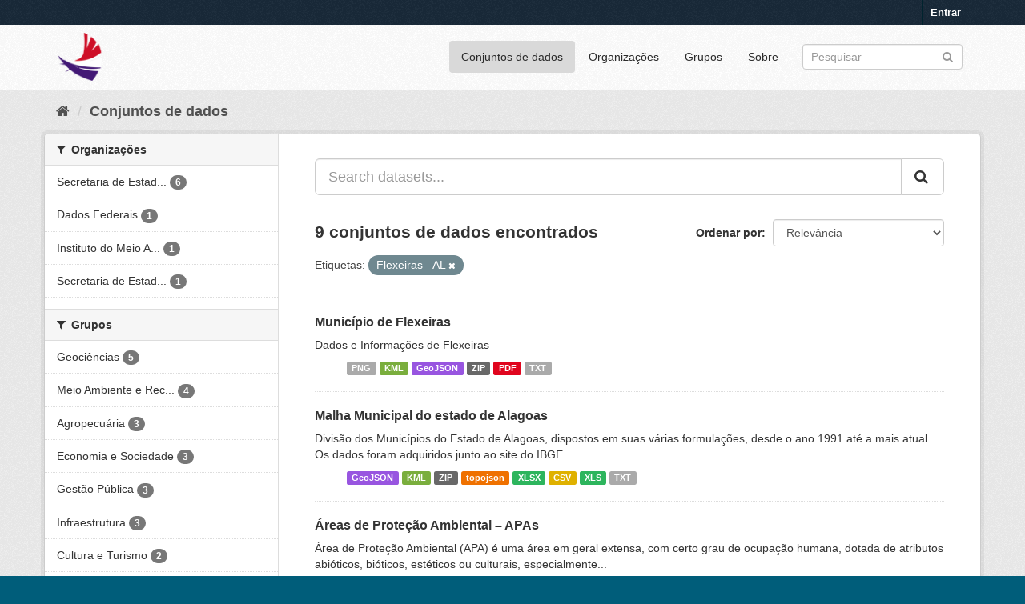

--- FILE ---
content_type: text/html; charset=utf-8
request_url: https://dados.al.gov.br/catalogo/dataset?tags=Flexeiras+-+AL
body_size: 6553
content:
<!DOCTYPE html>
<!--[if IE 9]> <html lang="pt_BR" class="ie9"> <![endif]-->
<!--[if gt IE 8]><!--> <html lang="pt_BR"> <!--<![endif]-->
  <head>
    <link rel="stylesheet" type="text/css" href="/catalogo/fanstatic/vendor/:version:2020-09-01T12:25:20.28/select2/select2.css" />
<link rel="stylesheet" type="text/css" href="/catalogo/fanstatic/css/:version:2023-06-21T15:00:22.33/main.min.css" />
<link rel="stylesheet" type="text/css" href="/catalogo/fanstatic/vendor/:version:2020-09-01T12:25:20.28/font-awesome/css/font-awesome.min.css" />
<link rel="stylesheet" type="text/css" href="/catalogo/fanstatic/ckanext-geoview/:version:2019-05-02T11:04:45.07/css/geo-resource-styles.css" />
<link rel="stylesheet" type="text/css" href="/catalogo/fanstatic/ckanext-harvest/:version:2019-04-25T12:13:18.31/styles/harvest.css" />
<link rel="stylesheet" type="text/css" href="/catalogo/fanstatic/privatedatasets/:version:2019-05-08T07:55:10.38/custom.css" />

	<meta charset="utf-8" />
      <meta name="generator" content="ckan 2.8.5" />
      <meta name="viewport" content="width=device-width, initial-scale=1.0">
    <title>Conjuntos de dados - Alagoas em Dados e Informações</title>

    
    <link rel="shortcut icon" href="/base/images/ckan.ico" />
    
  
    
      
    
    

  


    
      
      
    
 <script>
        (function(i,s,o,g,r,a,m){i['GoogleAnalyticsObject']=r;i[r]=i[r]||function(){
                (i[r].q=i[r].q||[]).push(arguments)},i[r].l=1*new Date();a=s.createElement(o),
            m=s.getElementsByTagName(o)[0];a.async=1;a.src=g;m.parentNode.insertBefore(a,m)
        })(window,document,'script','//www.google-analytics.com/analytics.js','ga');
        ga('create', 'UA-56490249-1', 'auto');
        ga('send', 'pageview');
   </script>
		
   </head>	
  
  <body data-site-root="https://dados.al.gov.br/catalogo/" data-locale-root="https://dados.al.gov.br/catalogo/" >

    
    <div class="hide"><a href="#content">Pular para o conteúdo</a></div>
  

  
     
<header class="account-masthead">
  <div class="container">
     
    <nav class="account not-authed">
      <ul class="list-unstyled">
        
        <li><a href="/catalogo/user/login">Entrar</a></li>
         
      </ul>
    </nav>
     
  </div>
</header>

<header class="navbar navbar-static-top masthead">
    
  <div class="container">
    <div class="navbar-right">
      <button data-target="#main-navigation-toggle" data-toggle="collapse" class="navbar-toggle collapsed" type="button">
        <span class="fa fa-bars"></span>
      </button>
    </div>
    <hgroup class="header-image navbar-left">
       
      <a class="logo" href="/"><img src="https://dados.al.gov.br/catalogo/uploads/admin/2021-01-20-151315.418520ADicon.ico" alt="Alagoas em Dados e Informações" title="Alagoas em Dados e Informações" /></a>
       
    </hgroup>

    <div class="collapse navbar-collapse" id="main-navigation-toggle">
      
      <nav class="section navigation">
        <ul class="nav nav-pills">
           <li class="active"><a href="/catalogo/dataset">Conjuntos de dados</a></li><li><a href="/catalogo/organization">Organizações</a></li><li><a href="/catalogo/group">Grupos</a></li><li><a href="/catalogo/about">Sobre</a></li> 
        </ul>
      </nav>
       
      <form class="section site-search simple-input" action="/catalogo/dataset" method="get">
        <div class="field">
          <label for="field-sitewide-search">Buscar conjunto de dados</label>
          <input id="field-sitewide-search" type="text" class="form-control" name="q" placeholder="Pesquisar" />
          <button class="btn-search" type="submit"><i class="fa fa-search"></i></button>
        </div>
      </form>
      
    </div>
  </div>
</header>

  
    <div role="main">
      <div id="content" class="container">
        
          
            <div class="flash-messages">
              
                
              
            </div>
          

          
            <div class="toolbar">
              
                
                  <ol class="breadcrumb">
                    
<li class="home"><a href="/catalogo/"><i class="fa fa-home"></i><span> Início</span></a></li>
                    
  <li class="active"><a class=" active" href="/catalogo/dataset">Conjuntos de dados</a></li>

                  </ol>
                
              
            </div>
          

          <div class="row wrapper">
            
            
            

            
              <aside class="secondary col-sm-3">
                
                
<div class="filters">
  <div>
    
      

  
  
    
      
      
        <section class="module module-narrow module-shallow">
          
            <h2 class="module-heading">
              <i class="fa fa-filter"></i>
              
              Organizações
            </h2>
          
          
            
            
              <nav>
                <ul class="list-unstyled nav nav-simple nav-facet">
                  
                    
                    
                    
                    
                      <li class="nav-item">
                        <a href="/catalogo/dataset?tags=Flexeiras+-+AL&amp;organization=secretaria-de-estado-do-planejamento-gestao-e-patrimonio-seplag" title="Secretaria de Estado do Planejamento, Gestão e Patrimônio - SEPLAG">
                          <span class="item-label">Secretaria de Estad...</span>
                          <span class="hidden separator"> - </span>
                          <span class="item-count badge">6</span>
                        </a>
                      </li>
                  
                    
                    
                    
                    
                      <li class="nav-item">
                        <a href="/catalogo/dataset?tags=Flexeiras+-+AL&amp;organization=dados-federais" title="">
                          <span class="item-label">Dados Federais </span>
                          <span class="hidden separator"> - </span>
                          <span class="item-count badge">1</span>
                        </a>
                      </li>
                  
                    
                    
                    
                    
                      <li class="nav-item">
                        <a href="/catalogo/dataset?tags=Flexeiras+-+AL&amp;organization=instituto-do-meio-ambiente" title="Instituto do Meio Ambiente - IMA">
                          <span class="item-label">Instituto do Meio A...</span>
                          <span class="hidden separator"> - </span>
                          <span class="item-count badge">1</span>
                        </a>
                      </li>
                  
                    
                    
                    
                    
                      <li class="nav-item">
                        <a href="/catalogo/dataset?tags=Flexeiras+-+AL&amp;organization=secretaria-de-estado-do-meio-ambiente-e-dos-recursos-hidricos" title="Secretaria de Estado do Meio Ambiente e dos Recursos Hídricos - SEMARH">
                          <span class="item-label">Secretaria de Estad...</span>
                          <span class="hidden separator"> - </span>
                          <span class="item-count badge">1</span>
                        </a>
                      </li>
                  
                </ul>
              </nav>

              <p class="module-footer">
                
                  
                
              </p>
            
            
          
        </section>
      
    
  

    
      

  
  
    
      
      
        <section class="module module-narrow module-shallow">
          
            <h2 class="module-heading">
              <i class="fa fa-filter"></i>
              
              Grupos
            </h2>
          
          
            
            
              <nav>
                <ul class="list-unstyled nav nav-simple nav-facet">
                  
                    
                    
                    
                    
                      <li class="nav-item">
                        <a href="/catalogo/dataset?tags=Flexeiras+-+AL&amp;groups=geociencias" title="">
                          <span class="item-label">Geociências</span>
                          <span class="hidden separator"> - </span>
                          <span class="item-count badge">5</span>
                        </a>
                      </li>
                  
                    
                    
                    
                    
                      <li class="nav-item">
                        <a href="/catalogo/dataset?tags=Flexeiras+-+AL&amp;groups=meio-ambiente-e-recursos-hidricos" title="Meio Ambiente e Recursos Hídricos">
                          <span class="item-label">Meio Ambiente e Rec...</span>
                          <span class="hidden separator"> - </span>
                          <span class="item-count badge">4</span>
                        </a>
                      </li>
                  
                    
                    
                    
                    
                      <li class="nav-item">
                        <a href="/catalogo/dataset?tags=Flexeiras+-+AL&amp;groups=agropecuaria" title="">
                          <span class="item-label">Agropecuária</span>
                          <span class="hidden separator"> - </span>
                          <span class="item-count badge">3</span>
                        </a>
                      </li>
                  
                    
                    
                    
                    
                      <li class="nav-item">
                        <a href="/catalogo/dataset?groups=economia-e-sociedade&amp;tags=Flexeiras+-+AL" title="">
                          <span class="item-label">Economia e Sociedade</span>
                          <span class="hidden separator"> - </span>
                          <span class="item-count badge">3</span>
                        </a>
                      </li>
                  
                    
                    
                    
                    
                      <li class="nav-item">
                        <a href="/catalogo/dataset?tags=Flexeiras+-+AL&amp;groups=gestao-publica" title="">
                          <span class="item-label">Gestão Pública</span>
                          <span class="hidden separator"> - </span>
                          <span class="item-count badge">3</span>
                        </a>
                      </li>
                  
                    
                    
                    
                    
                      <li class="nav-item">
                        <a href="/catalogo/dataset?tags=Flexeiras+-+AL&amp;groups=infraestrutura" title="">
                          <span class="item-label">Infraestrutura</span>
                          <span class="hidden separator"> - </span>
                          <span class="item-count badge">3</span>
                        </a>
                      </li>
                  
                    
                    
                    
                    
                      <li class="nav-item">
                        <a href="/catalogo/dataset?groups=cultura-e-turismo&amp;tags=Flexeiras+-+AL" title="">
                          <span class="item-label">Cultura e Turismo</span>
                          <span class="hidden separator"> - </span>
                          <span class="item-count badge">2</span>
                        </a>
                      </li>
                  
                    
                    
                    
                    
                      <li class="nav-item">
                        <a href="/catalogo/dataset?groups=educacao&amp;tags=Flexeiras+-+AL" title="">
                          <span class="item-label">Educação</span>
                          <span class="hidden separator"> - </span>
                          <span class="item-count badge">2</span>
                        </a>
                      </li>
                  
                    
                    
                    
                    
                      <li class="nav-item">
                        <a href="/catalogo/dataset?tags=Flexeiras+-+AL&amp;groups=saude" title="">
                          <span class="item-label">Saúde</span>
                          <span class="hidden separator"> - </span>
                          <span class="item-count badge">2</span>
                        </a>
                      </li>
                  
                    
                    
                    
                    
                      <li class="nav-item">
                        <a href="/catalogo/dataset?tags=Flexeiras+-+AL&amp;groups=seguranca-publica" title="">
                          <span class="item-label">Segurança Pública</span>
                          <span class="hidden separator"> - </span>
                          <span class="item-count badge">2</span>
                        </a>
                      </li>
                  
                </ul>
              </nav>

              <p class="module-footer">
                
                  
                
              </p>
            
            
          
        </section>
      
    
  

    
      

  
  
    
      
      
        <section class="module module-narrow module-shallow">
          
            <h2 class="module-heading">
              <i class="fa fa-filter"></i>
              
              Etiquetas
            </h2>
          
          
            
            
              <nav>
                <ul class="list-unstyled nav nav-simple nav-facet">
                  
                    
                    
                    
                    
                      <li class="nav-item active">
                        <a href="/catalogo/dataset" title="">
                          <span class="item-label">Flexeiras - AL</span>
                          <span class="hidden separator"> - </span>
                          <span class="item-count badge">9</span>
                        </a>
                      </li>
                  
                    
                    
                    
                    
                      <li class="nav-item">
                        <a href="/catalogo/dataset?tags=Flexeiras+-+AL&amp;tags=Macei%C3%B3+-+AL" title="">
                          <span class="item-label">Maceió - AL</span>
                          <span class="hidden separator"> - </span>
                          <span class="item-count badge">8</span>
                        </a>
                      </li>
                  
                    
                    
                    
                    
                      <li class="nav-item">
                        <a href="/catalogo/dataset?tags=Flexeiras+-+AL&amp;tags=Maravilha+-+AL" title="">
                          <span class="item-label">Maravilha - AL</span>
                          <span class="hidden separator"> - </span>
                          <span class="item-count badge">8</span>
                        </a>
                      </li>
                  
                    
                    
                    
                    
                      <li class="nav-item">
                        <a href="/catalogo/dataset?tags=Flexeiras+-+AL&amp;tags=Marechal+Deodoro+-+AL" title="">
                          <span class="item-label">Marechal Deodoro - AL</span>
                          <span class="hidden separator"> - </span>
                          <span class="item-count badge">8</span>
                        </a>
                      </li>
                  
                    
                    
                    
                    
                      <li class="nav-item">
                        <a href="/catalogo/dataset?tags=Flexeiras+-+AL&amp;tags=Messias+-+AL" title="">
                          <span class="item-label">Messias - AL</span>
                          <span class="hidden separator"> - </span>
                          <span class="item-count badge">8</span>
                        </a>
                      </li>
                  
                    
                    
                    
                    
                      <li class="nav-item">
                        <a href="/catalogo/dataset?tags=Murici+-+AL&amp;tags=Flexeiras+-+AL" title="">
                          <span class="item-label">Murici - AL</span>
                          <span class="hidden separator"> - </span>
                          <span class="item-count badge">8</span>
                        </a>
                      </li>
                  
                    
                    
                    
                    
                      <li class="nav-item">
                        <a href="/catalogo/dataset?tags=Flexeiras+-+AL&amp;tags=Santana+do+Ipanema+-+AL" title="Santana do Ipanema - AL">
                          <span class="item-label">Santana do Ipanema ...</span>
                          <span class="hidden separator"> - </span>
                          <span class="item-count badge">8</span>
                        </a>
                      </li>
                  
                    
                    
                    
                    
                      <li class="nav-item">
                        <a href="/catalogo/dataset?tags=Barra+de+Santo+Ant%C3%B4nio+-+AL&amp;tags=Flexeiras+-+AL" title="Barra de Santo Antônio - AL">
                          <span class="item-label">Barra de Santo Antô...</span>
                          <span class="hidden separator"> - </span>
                          <span class="item-count badge">7</span>
                        </a>
                      </li>
                  
                    
                    
                    
                    
                      <li class="nav-item">
                        <a href="/catalogo/dataset?tags=Flexeiras+-+AL&amp;tags=Boca+da+Mata+-+AL" title="">
                          <span class="item-label">Boca da Mata - AL</span>
                          <span class="hidden separator"> - </span>
                          <span class="item-count badge">7</span>
                        </a>
                      </li>
                  
                    
                    
                    
                    
                      <li class="nav-item">
                        <a href="/catalogo/dataset?tags=Flexeiras+-+AL&amp;tags=Cajueiro+-+AL" title="">
                          <span class="item-label">Cajueiro - AL</span>
                          <span class="hidden separator"> - </span>
                          <span class="item-count badge">7</span>
                        </a>
                      </li>
                  
                </ul>
              </nav>

              <p class="module-footer">
                
                  
                    <a href="/catalogo/dataset?tags=Flexeiras+-+AL&amp;_tags_limit=0" class="read-more">Mostrar mais Etiquetas</a>
                  
                
              </p>
            
            
          
        </section>
      
    
  

    
      

  
  
    
      
      
        <section class="module module-narrow module-shallow">
          
            <h2 class="module-heading">
              <i class="fa fa-filter"></i>
              
              Formatos
            </h2>
          
          
            
            
              <nav>
                <ul class="list-unstyled nav nav-simple nav-facet">
                  
                    
                    
                    
                    
                      <li class="nav-item">
                        <a href="/catalogo/dataset?tags=Flexeiras+-+AL&amp;res_format=PDF" title="">
                          <span class="item-label">PDF</span>
                          <span class="hidden separator"> - </span>
                          <span class="item-count badge">6</span>
                        </a>
                      </li>
                  
                    
                    
                    
                    
                      <li class="nav-item">
                        <a href="/catalogo/dataset?tags=Flexeiras+-+AL&amp;res_format=GeoJSON" title="">
                          <span class="item-label">GeoJSON</span>
                          <span class="hidden separator"> - </span>
                          <span class="item-count badge">3</span>
                        </a>
                      </li>
                  
                    
                    
                    
                    
                      <li class="nav-item">
                        <a href="/catalogo/dataset?res_format=KML&amp;tags=Flexeiras+-+AL" title="">
                          <span class="item-label">KML</span>
                          <span class="hidden separator"> - </span>
                          <span class="item-count badge">3</span>
                        </a>
                      </li>
                  
                    
                    
                    
                    
                      <li class="nav-item">
                        <a href="/catalogo/dataset?res_format=TXT&amp;tags=Flexeiras+-+AL" title="">
                          <span class="item-label">TXT</span>
                          <span class="hidden separator"> - </span>
                          <span class="item-count badge">3</span>
                        </a>
                      </li>
                  
                    
                    
                    
                    
                      <li class="nav-item">
                        <a href="/catalogo/dataset?tags=Flexeiras+-+AL&amp;res_format=XLSX" title="">
                          <span class="item-label">XLSX</span>
                          <span class="hidden separator"> - </span>
                          <span class="item-count badge">3</span>
                        </a>
                      </li>
                  
                    
                    
                    
                    
                      <li class="nav-item">
                        <a href="/catalogo/dataset?tags=Flexeiras+-+AL&amp;res_format=ZIP" title="">
                          <span class="item-label">ZIP</span>
                          <span class="hidden separator"> - </span>
                          <span class="item-count badge">3</span>
                        </a>
                      </li>
                  
                    
                    
                    
                    
                      <li class="nav-item">
                        <a href="/catalogo/dataset?tags=Flexeiras+-+AL&amp;res_format=PNG" title="">
                          <span class="item-label">PNG</span>
                          <span class="hidden separator"> - </span>
                          <span class="item-count badge">2</span>
                        </a>
                      </li>
                  
                    
                    
                    
                    
                      <li class="nav-item">
                        <a href="/catalogo/dataset?res_format=CSV&amp;tags=Flexeiras+-+AL" title="">
                          <span class="item-label">CSV</span>
                          <span class="hidden separator"> - </span>
                          <span class="item-count badge">1</span>
                        </a>
                      </li>
                  
                    
                    
                    
                    
                      <li class="nav-item">
                        <a href="/catalogo/dataset?res_format=HTML&amp;tags=Flexeiras+-+AL" title="">
                          <span class="item-label">HTML</span>
                          <span class="hidden separator"> - </span>
                          <span class="item-count badge">1</span>
                        </a>
                      </li>
                  
                    
                    
                    
                    
                      <li class="nav-item">
                        <a href="/catalogo/dataset?tags=Flexeiras+-+AL&amp;res_format=topojson" title="">
                          <span class="item-label">topojson</span>
                          <span class="hidden separator"> - </span>
                          <span class="item-count badge">1</span>
                        </a>
                      </li>
                  
                </ul>
              </nav>

              <p class="module-footer">
                
                  
                    <a href="/catalogo/dataset?tags=Flexeiras+-+AL&amp;_res_format_limit=0" class="read-more">Mostrar mais Formatos</a>
                  
                
              </p>
            
            
          
        </section>
      
    
  

    
      

  
  
    
      
      
        <section class="module module-narrow module-shallow">
          
            <h2 class="module-heading">
              <i class="fa fa-filter"></i>
              
              Licenças
            </h2>
          
          
            
            
              <nav>
                <ul class="list-unstyled nav nav-simple nav-facet">
                  
                    
                    
                    
                    
                      <li class="nav-item">
                        <a href="/catalogo/dataset?tags=Flexeiras+-+AL&amp;license_id=cc-by" title="Creative Commons Atribuição">
                          <span class="item-label">Creative Commons At...</span>
                          <span class="hidden separator"> - </span>
                          <span class="item-count badge">9</span>
                        </a>
                      </li>
                  
                </ul>
              </nav>

              <p class="module-footer">
                
                  
                
              </p>
            
            
          
        </section>
      
    
  

    
  </div>
  <a class="close no-text hide-filters"><i class="fa fa-times-circle"></i><span class="text">close</span></a>
</div>

              </aside>
            

            
              <div class="primary col-sm-9 col-xs-12">
                
                
  <section class="module">
    <div class="module-content">
      
        
      
      
        
        
        







<form id="dataset-search-form" class="search-form" method="get" data-module="select-switch">

  
    <div class="input-group search-input-group">
      <input aria-label="Search datasets..." id="field-giant-search" type="text" class="form-control input-lg" name="q" value="" autocomplete="off" placeholder="Search datasets...">
      
      <span class="input-group-btn">
        <button class="btn btn-default btn-lg" type="submit" value="search">
          <i class="fa fa-search"></i>
        </button>
      </span>
      
    </div>
  

  
    <span>
  
  

  
  
  
  <input type="hidden" name="tags" value="Flexeiras - AL" />
  
  
  
  </span>
  

  
    
      <div class="form-select form-group control-order-by">
        <label for="field-order-by">Ordenar por</label>
        <select id="field-order-by" name="sort" class="form-control">
          
            
              <option value="score desc, metadata_modified desc" selected="selected">Relevância</option>
            
          
            
              <option value="title_string asc">Nome Crescente</option>
            
          
            
              <option value="title_string desc">Nome Descrescente</option>
            
          
            
              <option value="metadata_modified desc">Modificada pela última vez</option>
            
          
            
              <option value="views_recent desc">Popular</option>
            
          
        </select>
        
        <button class="btn btn-default js-hide" type="submit">Ir</button>
        
      </div>
    
  

  
    
      <h2>

  
  
  
  

9 conjuntos de dados encontrados</h2>
    
  

  
    
      <p class="filter-list">
        
          
          <span class="facet">Etiquetas:</span>
          
            <span class="filtered pill">Flexeiras - AL
              <a href="dataset" class="remove" title="Remover"><i class="fa fa-times"></i></a>
            </span>
          
        
      </p>
      <a class="show-filters btn btn-default">Filtrar Resultados</a>
    
  

</form>




      
      
        

  
    <ul class="dataset-list list-unstyled">
    	
	      
	        









<li class="dataset-item">
  
    <div class="dataset-content">
      <h3 class="dataset-heading">
        
        
        
        
        <!-- Customizations Acquire Button -->
        
            <a href="/catalogo/dataset/municipio-de-flexeiras">Município de Flexeiras</a>
        
        <!-- End of customizations Acquire Button -->
        
        
        
      </h3>
      
      
        <div>Dados e Informações de Flexeiras</div>
      
    </div>
    
      <ul class="dataset-resources unstyled">
        
          <li>
            <a href="/catalogo/dataset/municipio-de-flexeiras" class="label" data-format="png">PNG</a>
          </li>
        
          <li>
            <a href="/catalogo/dataset/municipio-de-flexeiras" class="label" data-format="kml">KML</a>
          </li>
        
          <li>
            <a href="/catalogo/dataset/municipio-de-flexeiras" class="label" data-format="geojson">GeoJSON</a>
          </li>
        
          <li>
            <a href="/catalogo/dataset/municipio-de-flexeiras" class="label" data-format="zip">ZIP</a>
          </li>
        
          <li>
            <a href="/catalogo/dataset/municipio-de-flexeiras" class="label" data-format="pdf">PDF</a>
          </li>
        
          <li>
            <a href="/catalogo/dataset/municipio-de-flexeiras" class="label" data-format="txt">TXT</a>
          </li>
        
      </ul>
    
  
</li>
	      
	        









<li class="dataset-item">
  
    <div class="dataset-content">
      <h3 class="dataset-heading">
        
        
        
        
        <!-- Customizations Acquire Button -->
        
            <a href="/catalogo/dataset/malhas-municipais-do-estado-de-alagoas">Malha Municipal do estado de Alagoas</a>
        
        <!-- End of customizations Acquire Button -->
        
        
        
      </h3>
      
      
        <div>Divisão dos Municípios do Estado de Alagoas, dispostos em suas várias formulações, desde o ano 1991 até a mais atual. Os dados foram adquiridos junto ao site do IBGE.</div>
      
    </div>
    
      <ul class="dataset-resources unstyled">
        
          <li>
            <a href="/catalogo/dataset/malhas-municipais-do-estado-de-alagoas" class="label" data-format="geojson">GeoJSON</a>
          </li>
        
          <li>
            <a href="/catalogo/dataset/malhas-municipais-do-estado-de-alagoas" class="label" data-format="kml">KML</a>
          </li>
        
          <li>
            <a href="/catalogo/dataset/malhas-municipais-do-estado-de-alagoas" class="label" data-format="zip">ZIP</a>
          </li>
        
          <li>
            <a href="/catalogo/dataset/malhas-municipais-do-estado-de-alagoas" class="label" data-format="topojson">topojson</a>
          </li>
        
          <li>
            <a href="/catalogo/dataset/malhas-municipais-do-estado-de-alagoas" class="label" data-format="xlsx">XLSX</a>
          </li>
        
          <li>
            <a href="/catalogo/dataset/malhas-municipais-do-estado-de-alagoas" class="label" data-format="csv">CSV</a>
          </li>
        
          <li>
            <a href="/catalogo/dataset/malhas-municipais-do-estado-de-alagoas" class="label" data-format="xls">XLS</a>
          </li>
        
          <li>
            <a href="/catalogo/dataset/malhas-municipais-do-estado-de-alagoas" class="label" data-format="txt">TXT</a>
          </li>
        
      </ul>
    
  
</li>
	      
	        









<li class="dataset-item">
  
    <div class="dataset-content">
      <h3 class="dataset-heading">
        
        
        
        
        <!-- Customizations Acquire Button -->
        
            <a href="/catalogo/dataset/area-de-protecao-ambiental-apa">Áreas de Proteção Ambiental – APAs</a>
        
        <!-- End of customizations Acquire Button -->
        
        
        
      </h3>
      
      
        <div>Área de Proteção Ambiental (APA) é uma área em geral extensa, com certo grau de ocupação humana, dotada de atributos abióticos, bióticos, estéticos ou culturais, especialmente...</div>
      
    </div>
    
      <ul class="dataset-resources unstyled">
        
          <li>
            <a href="/catalogo/dataset/area-de-protecao-ambiental-apa" class="label" data-format="geojson">GeoJSON</a>
          </li>
        
          <li>
            <a href="/catalogo/dataset/area-de-protecao-ambiental-apa" class="label" data-format="xlsx">XLSX</a>
          </li>
        
          <li>
            <a href="/catalogo/dataset/area-de-protecao-ambiental-apa" class="label" data-format="kml">KML</a>
          </li>
        
          <li>
            <a href="/catalogo/dataset/area-de-protecao-ambiental-apa" class="label" data-format="zip">ZIP</a>
          </li>
        
          <li>
            <a href="/catalogo/dataset/area-de-protecao-ambiental-apa" class="label" data-format="txt">TXT</a>
          </li>
        
      </ul>
    
  
</li>
	      
	        









<li class="dataset-item">
  
    <div class="dataset-content">
      <h3 class="dataset-heading">
        
        
        
        
        <!-- Customizations Acquire Button -->
        
            <a href="/catalogo/dataset/dados-de-precipitacao-mensal">Dados de Precipitação Mensal</a>
        
        <!-- End of customizations Acquire Button -->
        
        
        
      </h3>
      
      
        <div>O Boletim Anual de Precipitação é um relatório emitido pela Secretaria de Estado do Meio Ambiente e dos Recursos Hídricos de Alagoas (SEMARH/AL). Esse documento apresenta...</div>
      
    </div>
    
      <ul class="dataset-resources unstyled">
        
          <li>
            <a href="/catalogo/dataset/dados-de-precipitacao-mensal" class="label" data-format="png">PNG</a>
          </li>
        
          <li>
            <a href="/catalogo/dataset/dados-de-precipitacao-mensal" class="label" data-format="pdf">PDF</a>
          </li>
        
          <li>
            <a href="/catalogo/dataset/dados-de-precipitacao-mensal" class="label" data-format="xlsx">XLSX</a>
          </li>
        
      </ul>
    
  
</li>
	      
	        









<li class="dataset-item">
  
    <div class="dataset-content">
      <h3 class="dataset-heading">
        
        
        
        
        <!-- Customizations Acquire Button -->
        
            <a href="/catalogo/dataset/perfil-municipal-dos-municipios-alagoanos">Painel - Perfil dos Municípios Alagoanos</a>
        
        <!-- End of customizations Acquire Button -->
        
        
        
      </h3>
      
      
        <div>A Secretaria de Estado do Planejamento, Gestão e Patrimônio (Seplag) por meio da Superintendência de Produção da Informação e do Conhecimento (SINC), apresenta a 6ª edição do...</div>
      
    </div>
    
      <ul class="dataset-resources unstyled">
        
          <li>
            <a href="/catalogo/dataset/perfil-municipal-dos-municipios-alagoanos" class="label" data-format="html">HTML</a>
          </li>
        
      </ul>
    
  
</li>
	      
	        









<li class="dataset-item">
  
    <div class="dataset-content">
      <h3 class="dataset-heading">
        
        
        
        
        <!-- Customizations Acquire Button -->
        
            <a href="/catalogo/dataset/perfil-municipal-2023">Perfil Municipal 2023</a>
        
        <!-- End of customizations Acquire Button -->
        
        
        
      </h3>
      
      
        <div>A Secretaria de Estado do Planejamento , Gestão e Patrimônio ( Seplag ) apresenta a 5ª edição do Perfil Municipal , uma publicação eletrônica que reúne as principais informações...</div>
      
    </div>
    
      <ul class="dataset-resources unstyled">
        
          <li>
            <a href="/catalogo/dataset/perfil-municipal-2023" class="label" data-format="pdf">PDF</a>
          </li>
        
      </ul>
    
  
</li>
	      
	        









<li class="dataset-item">
  
    <div class="dataset-content">
      <h3 class="dataset-heading">
        
        
        
        
        <!-- Customizations Acquire Button -->
        
            <a href="/catalogo/dataset/perfil-municipal-2014">Perfil Municipal 2014</a>
        
        <!-- End of customizations Acquire Button -->
        
        
        
      </h3>
      
      
        <div>A Secretaria de Estado do Planejamento, Gestão e Patrimônio (Seplag), por meio da Superintendência de Produção da Informação e do Conhecimento (SINC), apresenta a 2ª edição do...</div>
      
    </div>
    
      <ul class="dataset-resources unstyled">
        
          <li>
            <a href="/catalogo/dataset/perfil-municipal-2014" class="label" data-format="pdf">PDF</a>
          </li>
        
      </ul>
    
  
</li>
	      
	        









<li class="dataset-item">
  
    <div class="dataset-content">
      <h3 class="dataset-heading">
        
        
        
        
        <!-- Customizations Acquire Button -->
        
            <a href="/catalogo/dataset/perfil-municipal-2015">Perfil Municipal 2015</a>
        
        <!-- End of customizations Acquire Button -->
        
        
        
      </h3>
      
      
        <div>A Secretaria de Estado do Planejamento, Gestão e Patrimônio (Seplag), por meio da Superintendência de Produção da Informação e do Conhecimento (SINC), apresenta a 3ª edição do...</div>
      
    </div>
    
      <ul class="dataset-resources unstyled">
        
          <li>
            <a href="/catalogo/dataset/perfil-municipal-2015" class="label" data-format="pdf">PDF</a>
          </li>
        
      </ul>
    
  
</li>
	      
	        









<li class="dataset-item">
  
    <div class="dataset-content">
      <h3 class="dataset-heading">
        
        
        
        
        <!-- Customizations Acquire Button -->
        
            <a href="/catalogo/dataset/perfil-municipal-2013">Perfil Municipal 2013</a>
        
        <!-- End of customizations Acquire Button -->
        
        
        
      </h3>
      
      
        <div>A Secretaria de Estado do Planejamento, Gestão e Patrimônio (Seplag), por meio da Superintendência de Produção da Informação e do Conhecimento (SINC), apresenta a 1ª edição do...</div>
      
    </div>
    
      <ul class="dataset-resources unstyled">
        
          <li>
            <a href="/catalogo/dataset/perfil-municipal-2013" class="label" data-format="pdf">PDF</a>
          </li>
        
      </ul>
    
  
</li>
	      
	    
    </ul>
  

      
    </div>

    
      
    
  </section>

  
  <section class="module">
    <div class="module-content">
      
      <small>
        
        
        
           Você também pode ter acesso a esses registros usando a <a href="/catalogo/api/3">API</a> (veja <a href="http://docs.ckan.org/en/2.8/api/">Documentação da API</a>). 
      </small>
      
    </div>
  </section>
  

              </div>
            
          </div>
        
      </div>
    </div>
  
    <footer class="site-footer">
  <div class="container">
    
    <div class="row">
      <div class="col-md-8 footer-links">
        
          <ul class="list-unstyled">
            
              <li><a href="/catalogo/about">Sobre Alagoas em Dados e Informações</a></li>
            
          </ul>
          <ul class="list-unstyled">
            
              
              <li><a href="http://docs.ckan.org/en/2.8/api/">API do CKAN</a></li>
              <li><a href="http://www.ckan.org/">Associação CKAN</a></li>
              <li><a href="http://www.opendefinition.org/okd/"><img src="/catalogo/base/images/od_80x15_blue.png" alt="Open Data"></a></li>
            
          </ul>
        
      </div>
      <div class="col-md-4 attribution">
        
          <p><strong>Impulsionado por</strong> <a class="hide-text ckan-footer-logo" href="http://ckan.org">CKAN</a></p>
        
        
          
<form class="form-inline form-select lang-select" action="/catalogo/util/redirect" data-module="select-switch" method="POST">
  <label for="field-lang-select">Idioma</label>
  <select id="field-lang-select" name="url" data-module="autocomplete" data-module-dropdown-class="lang-dropdown" data-module-container-class="lang-container">
    
      <option value="/catalogo/pt_BR/dataset?tags=Flexeiras+-+AL" selected="selected">
        português (Brasil)
      </option>
    
      <option value="/catalogo/en/dataset?tags=Flexeiras+-+AL" >
        English
      </option>
    
      <option value="/catalogo/ja/dataset?tags=Flexeiras+-+AL" >
        日本語
      </option>
    
      <option value="/catalogo/it/dataset?tags=Flexeiras+-+AL" >
        italiano
      </option>
    
      <option value="/catalogo/cs_CZ/dataset?tags=Flexeiras+-+AL" >
        čeština (Česká republika)
      </option>
    
      <option value="/catalogo/ca/dataset?tags=Flexeiras+-+AL" >
        català
      </option>
    
      <option value="/catalogo/es/dataset?tags=Flexeiras+-+AL" >
        español
      </option>
    
      <option value="/catalogo/fr/dataset?tags=Flexeiras+-+AL" >
        français
      </option>
    
      <option value="/catalogo/el/dataset?tags=Flexeiras+-+AL" >
        Ελληνικά
      </option>
    
      <option value="/catalogo/sv/dataset?tags=Flexeiras+-+AL" >
        svenska
      </option>
    
      <option value="/catalogo/sr/dataset?tags=Flexeiras+-+AL" >
        српски
      </option>
    
      <option value="/catalogo/no/dataset?tags=Flexeiras+-+AL" >
        norsk bokmål (Norge)
      </option>
    
      <option value="/catalogo/sk/dataset?tags=Flexeiras+-+AL" >
        slovenčina
      </option>
    
      <option value="/catalogo/fi/dataset?tags=Flexeiras+-+AL" >
        suomi
      </option>
    
      <option value="/catalogo/ru/dataset?tags=Flexeiras+-+AL" >
        русский
      </option>
    
      <option value="/catalogo/de/dataset?tags=Flexeiras+-+AL" >
        Deutsch
      </option>
    
      <option value="/catalogo/pl/dataset?tags=Flexeiras+-+AL" >
        polski
      </option>
    
      <option value="/catalogo/nl/dataset?tags=Flexeiras+-+AL" >
        Nederlands
      </option>
    
      <option value="/catalogo/bg/dataset?tags=Flexeiras+-+AL" >
        български
      </option>
    
      <option value="/catalogo/ko_KR/dataset?tags=Flexeiras+-+AL" >
        한국어 (대한민국)
      </option>
    
      <option value="/catalogo/hu/dataset?tags=Flexeiras+-+AL" >
        magyar
      </option>
    
      <option value="/catalogo/sl/dataset?tags=Flexeiras+-+AL" >
        slovenščina
      </option>
    
      <option value="/catalogo/lv/dataset?tags=Flexeiras+-+AL" >
        latviešu
      </option>
    
      <option value="/catalogo/tr/dataset?tags=Flexeiras+-+AL" >
        Türkçe
      </option>
    
      <option value="/catalogo/id/dataset?tags=Flexeiras+-+AL" >
        Indonesia
      </option>
    
      <option value="/catalogo/is/dataset?tags=Flexeiras+-+AL" >
        íslenska
      </option>
    
      <option value="/catalogo/mn_MN/dataset?tags=Flexeiras+-+AL" >
        монгол (Монгол)
      </option>
    
      <option value="/catalogo/hr/dataset?tags=Flexeiras+-+AL" >
        hrvatski
      </option>
    
      <option value="/catalogo/fa_IR/dataset?tags=Flexeiras+-+AL" >
        فارسی (ایران)
      </option>
    
      <option value="/catalogo/en_AU/dataset?tags=Flexeiras+-+AL" >
        English (Australia)
      </option>
    
      <option value="/catalogo/am/dataset?tags=Flexeiras+-+AL" >
        አማርኛ
      </option>
    
      <option value="/catalogo/th/dataset?tags=Flexeiras+-+AL" >
        ไทย
      </option>
    
      <option value="/catalogo/km/dataset?tags=Flexeiras+-+AL" >
        ខ្មែរ
      </option>
    
      <option value="/catalogo/sq/dataset?tags=Flexeiras+-+AL" >
        shqip
      </option>
    
      <option value="/catalogo/pt_PT/dataset?tags=Flexeiras+-+AL" >
        português (Portugal)
      </option>
    
      <option value="/catalogo/tl/dataset?tags=Flexeiras+-+AL" >
        Filipino (Pilipinas)
      </option>
    
      <option value="/catalogo/ne/dataset?tags=Flexeiras+-+AL" >
        नेपाली
      </option>
    
      <option value="/catalogo/uk/dataset?tags=Flexeiras+-+AL" >
        українська
      </option>
    
      <option value="/catalogo/ro/dataset?tags=Flexeiras+-+AL" >
        română
      </option>
    
      <option value="/catalogo/zh_CN/dataset?tags=Flexeiras+-+AL" >
        中文 (简体, 中国)
      </option>
    
      <option value="/catalogo/eu/dataset?tags=Flexeiras+-+AL" >
        euskara
      </option>
    
      <option value="/catalogo/sr_Latn/dataset?tags=Flexeiras+-+AL" >
        srpski (latinica)
      </option>
    
      <option value="/catalogo/da_DK/dataset?tags=Flexeiras+-+AL" >
        dansk (Danmark)
      </option>
    
      <option value="/catalogo/es_AR/dataset?tags=Flexeiras+-+AL" >
        español (Argentina)
      </option>
    
      <option value="/catalogo/vi/dataset?tags=Flexeiras+-+AL" >
        Tiếng Việt
      </option>
    
      <option value="/catalogo/uk_UA/dataset?tags=Flexeiras+-+AL" >
        українська (Україна)
      </option>
    
      <option value="/catalogo/lt/dataset?tags=Flexeiras+-+AL" >
        lietuvių
      </option>
    
      <option value="/catalogo/mk/dataset?tags=Flexeiras+-+AL" >
        македонски
      </option>
    
      <option value="/catalogo/he/dataset?tags=Flexeiras+-+AL" >
        עברית
      </option>
    
      <option value="/catalogo/gl/dataset?tags=Flexeiras+-+AL" >
        galego
      </option>
    
      <option value="/catalogo/zh_TW/dataset?tags=Flexeiras+-+AL" >
        中文 (繁體, 台灣)
      </option>
    
      <option value="/catalogo/ar/dataset?tags=Flexeiras+-+AL" >
        العربية
      </option>
    
  </select>
  <button class="btn btn-default js-hide" type="submit">Ir</button>
</form>
        
      </div>
    </div>
    
  </div>

  
    
  
</footer>
  
    
    
    
      
    
  
    

      
  <script>document.getElementsByTagName('html')[0].className += ' js';</script>
<script type="text/javascript" src="/catalogo/fanstatic/vendor/:version:2020-09-01T12:25:20.28/jquery.min.js"></script>
<script type="text/javascript" src="/catalogo/fanstatic/vendor/:version:2020-09-01T12:25:20.28/:bundle:bootstrap/js/bootstrap.min.js;jed.min.js;moment-with-locales.js;select2/select2.min.js"></script>
<script type="text/javascript" src="/catalogo/fanstatic/base/:version:2020-09-01T12:25:20.27/:bundle:plugins/jquery.inherit.min.js;plugins/jquery.proxy-all.min.js;plugins/jquery.url-helpers.min.js;plugins/jquery.date-helpers.min.js;plugins/jquery.slug.min.js;plugins/jquery.slug-preview.min.js;plugins/jquery.truncator.min.js;plugins/jquery.masonry.min.js;plugins/jquery.form-warning.min.js;plugins/jquery.images-loaded.min.js;sandbox.min.js;module.min.js;pubsub.min.js;client.min.js;notify.min.js;i18n.min.js;main.min.js;modules/select-switch.min.js;modules/slug-preview.min.js;modules/basic-form.min.js;modules/confirm-action.min.js;modules/api-info.min.js;modules/autocomplete.min.js;modules/custom-fields.min.js;modules/data-viewer.min.js;modules/table-selectable-rows.min.js;modules/resource-form.min.js;modules/resource-upload-field.min.js;modules/resource-reorder.min.js;modules/resource-view-reorder.min.js;modules/follow.min.js;modules/activity-stream.min.js;modules/dashboard.min.js;modules/resource-view-embed.min.js;view-filters.min.js;modules/resource-view-filters-form.min.js;modules/resource-view-filters.min.js;modules/table-toggle-more.min.js;modules/dataset-visibility.min.js;modules/media-grid.min.js;modules/image-upload.min.js;modules/followers-counter.min.js"></script>
<script type="text/javascript" src="/catalogo/fanstatic/base/:version:2020-09-01T12:25:20.27/tracking.min.js"></script></body>
</html>